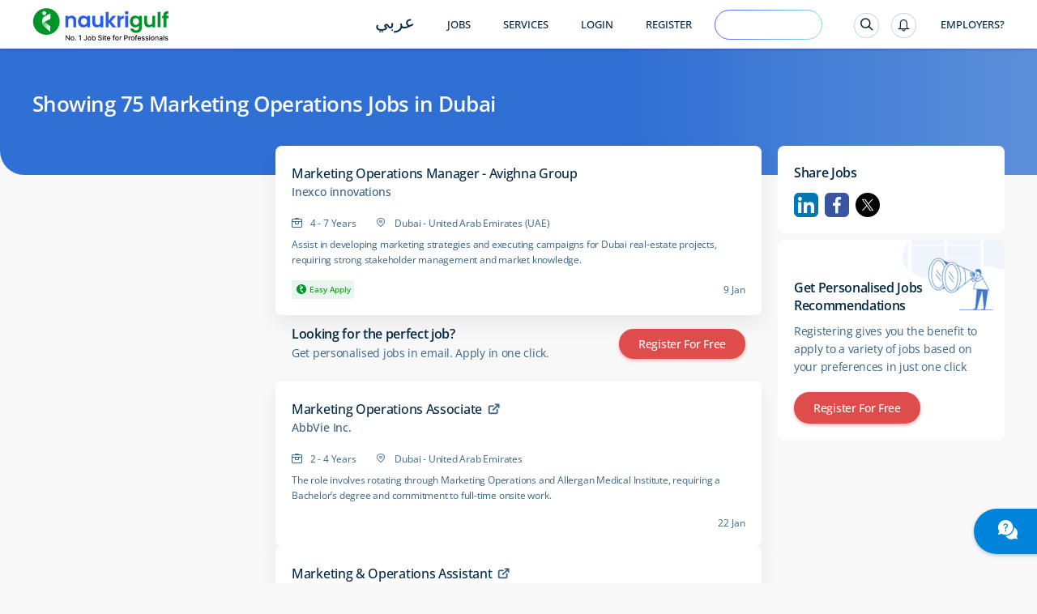

--- FILE ---
content_type: text/html; charset=utf-8
request_url: https://www.naukrigulf.com/marketing-operations-jobs-in-dubai
body_size: 13609
content:
<!DOCTYPE html><html lang="en"><head><meta http-equiv="Content-Type" content="text/html; charset=utf-8"><meta name="viewport" content="width=device-width, height=device-height, initial-scale=1.0, user-scalable=0, minimum-scale=1.0, maximum-scale=1.0"><meta name="apple-mobile-web-app-capable" content="yes"><meta name="Content-Language" content="en"><title>Marketing Operations Jobs in Dubai - 75 Vacancies Feb 2026</title><meta name="Description" content="Marketing Operations Jobs in Dubai - Explore Marketing Operations Vacancies in Dubai in top companies in UAE, Qatar, Oman &amp; Bahrain."><link rel="canonical" href="https://www.naukrigulf.com/marketing-operations-jobs-in-dubai"><link rel="alternate" href="https://arabic.naukrigulf.com/marketing-operations-jobs-in-dubai" hreflang="ar"><link rel="alternate" href="https://www.naukrigulf.com/marketing-operations-jobs-in-dubai" hreflang="en"><link rel="alternate" href="android-app://com.naukrigulf.app/https/www.naukrigulf.com/marketing-operations-jobs-in-dubai"><meta name="robots" content="ALL"><meta name="resource-type" content="document"><meta name="distribution" content="GLOBAL"><meta name="rating" content="general"><meta name="pragma" content="no-cache"><meta property="og:image" content="https://static.naukimg.com/s/2/200/i/favicon/v1/favicon.ico"><meta property="og:site_name" content="naukrigulf.com"><meta name="author" content="www.Naukrigulf.com"><meta name="copyright" content="2021 Naukrigulf.com"><meta property="revisit-after" content="1 day"><meta property="og:title" content="Marketing Operations Jobs in Dubai - 75 Vacancies Feb 2026"><meta property="og:description" content="Marketing Operations Jobs in Dubai - Explore Marketing Operations Vacancies in Dubai in top companies in UAE, Qatar, Oman &amp; Bahrain."><meta property="og:url" content="https://www.naukrigulf.com/marketing-operations-jobs-in-dubai"><meta name="noFollowPageNumber" content="2"><meta name="classification" content="Middle East Job and Career: Search Jobs in Gulf, Search Resumes, Resume Development"><style type="text/css">.styles_overlay__CLSq- {
  background: rgba(0, 0, 0, 0.75);
  display: flex;
  align-items: flex-start;
  position: fixed;
  top: 0;
  left: 0;
  right: 0;
  bottom: 0;
  overflow-y: auto;
  overflow-x: hidden;
  z-index: 1000;
  padding: 1.2rem;
}
.styles_modal__gNwvD {
  max-width: 800px;
  position: relative;
  padding: 1.2rem;
  background: #ffffff;
  background-clip: padding-box;
  box-shadow: 0 12px 15px 0 rgba(0, 0, 0, 0.25);
  margin: 0 auto;
}
.styles_modalCenter__L9F2w {
  margin: auto;
}
.styles_closeButton__20ID4 {
  position: absolute;
  top: 14px;
  right: 14px;
  border: none;
  padding: 0;
  background-color: transparent;
  display: flex;
}
.styles_closeIcon__1QwbI {
}
.styles_transitionEnter__3j_-a {
  opacity: 0.01;
}
.styles_transitionEnterActive___eQs7 {
  opacity: 1;
  transition: opacity 500ms cubic-bezier(0.23, 1, 0.32, 1);
}
.styles_transitionExit__1KmEf {
  opacity: 1;
}
.styles_transitionExitActive__1nQXw {
  opacity: 0.01;
  transition: opacity 500ms cubic-bezier(0.23, 1, 0.32, 1);
}
</style>

    

    

    

    

    

    <link rel="preconnect" href="https://logs.naukrigulf.com">
    <link rel="preconnect" href="https://fonts.gstatic.com">
    <link rel="shortcut icon" href="//static.naukimg.com/s/2/200/i/favicon/v1/favicon.ico">


    <style>
    a,address,article,aside,b,body,dd,div,dl,dt,em,footer,form,h1,h2,h3,h4,h5,h6,header,hgroup,html,i,iframe,img,label,li,mark,nav,ol,p,section,small,span,strong,sub,sup,table,tbody,td,tfoot,th,thead,time,tr,ul{border:0;font-size:100%;margin:0;outline:0;padding:0;vertical-align:baseline;box-sizing:border-box;-webkit-tap-highlight-color:rgba(0,0,0,0);-webkit-text-size-adjust:none}a img,img{-ms-interpolation-mode:bicubic;border:0;vertical-align:middle}table{border-collapse:collapse;border-spacing:0}caption,td,th{text-align:left;vertical-align:top}li,ol,ul{list-style:none}sub,sup{font-size:75%;line-height:1;position:relative}sup{top:-.5em;vertical-align:text-top}sub{bottom:-.25em;vertical-align:text-bottom}small{font-size:81%}button,input,select,textarea{box-sizing:border-box;font-family:inherit;font-size:100%;line-height:normal;margin:0;vertical-align:baseline}textarea{overflow:auto;resize:none;vertical-align:top}button,input[type=button],input[type=reset],input[type=submit]{-webkit-appearance:button;cursor:pointer;overflow:visible}button[disabled],input[disabled]{cursor:default}input[type=checkbox],input[type=radio]{padding:0}input[type=search]{-webkit-appearance:textfield}input[type=search]::-webkit-search-cancel-button,input[type=search]::-webkit-search-decoration{-webkit-appearance:none}button::-moz-focus-inner,input::-moz-focus-inner{border:0;padding:0}input[type=checkbox],input[type=radio]{vertical-align:top}article,aside,details,footer,header,hgroup,nav,section{display:block}@font-face{font-family:"Open Sans";font-style:normal;font-weight:300;font-stretch:100%;font-display:swap;src:url(https://fonts.gstatic.com/s/opensans/v36/memvYaGs126MiZpBA-UvWbX2vVnXBbObj2OVTSKmu1aB.woff2) format("woff2");unicode-range:U+0460-052f,U+1c80-1c88,U+20b4,U+2de0-2dff,U+a640-a69f,U+fe2e-fe2f}@font-face{font-family:"Open Sans";font-style:normal;font-weight:300;font-stretch:100%;font-display:swap;src:url(https://fonts.gstatic.com/s/opensans/v36/memvYaGs126MiZpBA-UvWbX2vVnXBbObj2OVTSumu1aB.woff2) format("woff2");unicode-range:U+0301,U+0400-045f,U+0490-0491,U+04b0-04b1,U+2116}@font-face{font-family:"Open Sans";font-style:normal;font-weight:300;font-stretch:100%;font-display:swap;src:url(https://fonts.gstatic.com/s/opensans/v36/memvYaGs126MiZpBA-UvWbX2vVnXBbObj2OVTSOmu1aB.woff2) format("woff2");unicode-range:U+1f??}@font-face{font-family:"Open Sans";font-style:normal;font-weight:300;font-stretch:100%;font-display:swap;src:url(https://fonts.gstatic.com/s/opensans/v36/memvYaGs126MiZpBA-UvWbX2vVnXBbObj2OVTSymu1aB.woff2) format("woff2");unicode-range:U+0370-03ff}@font-face{font-family:"Open Sans";font-style:normal;font-weight:300;font-stretch:100%;font-display:swap;src:url(https://fonts.gstatic.com/s/opensans/v36/memvYaGs126MiZpBA-UvWbX2vVnXBbObj2OVTS2mu1aB.woff2) format("woff2");unicode-range:U+0590-05ff,U+200c-2010,U+20aa,U+25cc,U+fb1d-fb4f}@font-face{font-family:"Open Sans";font-style:normal;font-weight:300;font-stretch:100%;font-display:swap;src:url(https://fonts.gstatic.com/s/opensans/v36/memvYaGs126MiZpBA-UvWbX2vVnXBbObj2OVTSCmu1aB.woff2) format("woff2");unicode-range:U+0102-0103,U+0110-0111,U+0128-0129,U+0168-0169,U+01a0-01a1,U+01af-01b0,U+0300-0301,U+0303-0304,U+0308-0309,U+0323,U+0329,U+1ea0-1ef9,U+20ab}@font-face{font-family:"Open Sans";font-style:normal;font-weight:300;font-stretch:100%;font-display:swap;src:url(https://fonts.gstatic.com/s/opensans/v36/memvYaGs126MiZpBA-UvWbX2vVnXBbObj2OVTSGmu1aB.woff2) format("woff2");unicode-range:U+0100-02af,U+0304,U+0308,U+0329,U+1e00-1e9f,U+1ef2-1eff,U+2020,U+20a0-20ab,U+20ad-20cf,U+2113,U+2c60-2c7f,U+a720-a7ff}@font-face{font-family:"Open Sans";font-style:normal;font-weight:300;font-stretch:100%;font-display:swap;src:url(https://fonts.gstatic.com/s/opensans/v36/memvYaGs126MiZpBA-UvWbX2vVnXBbObj2OVTS-muw.woff2) format("woff2");unicode-range:U+00??,U+0131,U+0152-0153,U+02bb-02bc,U+02c6,U+02da,U+02dc,U+0304,U+0308,U+0329,U+2000-206f,U+2074,U+20ac,U+2122,U+2191,U+2193,U+2212,U+2215,U+feff,U+fffd}@font-face{font-family:"Open Sans";font-style:normal;font-weight:400;font-stretch:100%;font-display:swap;src:url(https://fonts.gstatic.com/s/opensans/v36/memvYaGs126MiZpBA-UvWbX2vVnXBbObj2OVTSKmu1aB.woff2) format("woff2");unicode-range:U+0460-052f,U+1c80-1c88,U+20b4,U+2de0-2dff,U+a640-a69f,U+fe2e-fe2f}@font-face{font-family:"Open Sans";font-style:normal;font-weight:400;font-stretch:100%;font-display:swap;src:url(https://fonts.gstatic.com/s/opensans/v36/memvYaGs126MiZpBA-UvWbX2vVnXBbObj2OVTSumu1aB.woff2) format("woff2");unicode-range:U+0301,U+0400-045f,U+0490-0491,U+04b0-04b1,U+2116}@font-face{font-family:"Open Sans";font-style:normal;font-weight:400;font-stretch:100%;font-display:swap;src:url(https://fonts.gstatic.com/s/opensans/v36/memvYaGs126MiZpBA-UvWbX2vVnXBbObj2OVTSOmu1aB.woff2) format("woff2");unicode-range:U+1f??}@font-face{font-family:"Open Sans";font-style:normal;font-weight:400;font-stretch:100%;font-display:swap;src:url(https://fonts.gstatic.com/s/opensans/v36/memvYaGs126MiZpBA-UvWbX2vVnXBbObj2OVTSymu1aB.woff2) format("woff2");unicode-range:U+0370-03ff}@font-face{font-family:"Open Sans";font-style:normal;font-weight:400;font-stretch:100%;font-display:swap;src:url(https://fonts.gstatic.com/s/opensans/v36/memvYaGs126MiZpBA-UvWbX2vVnXBbObj2OVTS2mu1aB.woff2) format("woff2");unicode-range:U+0590-05ff,U+200c-2010,U+20aa,U+25cc,U+fb1d-fb4f}@font-face{font-family:"Open Sans";font-style:normal;font-weight:400;font-stretch:100%;font-display:swap;src:url(https://fonts.gstatic.com/s/opensans/v36/memvYaGs126MiZpBA-UvWbX2vVnXBbObj2OVTSCmu1aB.woff2) format("woff2");unicode-range:U+0102-0103,U+0110-0111,U+0128-0129,U+0168-0169,U+01a0-01a1,U+01af-01b0,U+0300-0301,U+0303-0304,U+0308-0309,U+0323,U+0329,U+1ea0-1ef9,U+20ab}@font-face{font-family:"Open Sans";font-style:normal;font-weight:400;font-stretch:100%;font-display:swap;src:url(https://fonts.gstatic.com/s/opensans/v36/memvYaGs126MiZpBA-UvWbX2vVnXBbObj2OVTSGmu1aB.woff2) format("woff2");unicode-range:U+0100-02af,U+0304,U+0308,U+0329,U+1e00-1e9f,U+1ef2-1eff,U+2020,U+20a0-20ab,U+20ad-20cf,U+2113,U+2c60-2c7f,U+a720-a7ff}@font-face{font-family:"Open Sans";font-style:normal;font-weight:400;font-stretch:100%;font-display:swap;src:url(https://fonts.gstatic.com/s/opensans/v36/memvYaGs126MiZpBA-UvWbX2vVnXBbObj2OVTS-muw.woff2) format("woff2");unicode-range:U+00??,U+0131,U+0152-0153,U+02bb-02bc,U+02c6,U+02da,U+02dc,U+0304,U+0308,U+0329,U+2000-206f,U+2074,U+20ac,U+2122,U+2191,U+2193,U+2212,U+2215,U+feff,U+fffd}@font-face{font-family:"Open Sans";font-style:normal;font-weight:500;font-stretch:100%;font-display:swap;src:url(https://fonts.gstatic.com/s/opensans/v36/memvYaGs126MiZpBA-UvWbX2vVnXBbObj2OVTSKmu1aB.woff2) format("woff2");unicode-range:U+0460-052f,U+1c80-1c88,U+20b4,U+2de0-2dff,U+a640-a69f,U+fe2e-fe2f}@font-face{font-family:"Open Sans";font-style:normal;font-weight:500;font-stretch:100%;font-display:swap;src:url(https://fonts.gstatic.com/s/opensans/v36/memvYaGs126MiZpBA-UvWbX2vVnXBbObj2OVTSumu1aB.woff2) format("woff2");unicode-range:U+0301,U+0400-045f,U+0490-0491,U+04b0-04b1,U+2116}@font-face{font-family:"Open Sans";font-style:normal;font-weight:500;font-stretch:100%;font-display:swap;src:url(https://fonts.gstatic.com/s/opensans/v36/memvYaGs126MiZpBA-UvWbX2vVnXBbObj2OVTSOmu1aB.woff2) format("woff2");unicode-range:U+1f??}@font-face{font-family:"Open Sans";font-style:normal;font-weight:500;font-stretch:100%;font-display:swap;src:url(https://fonts.gstatic.com/s/opensans/v36/memvYaGs126MiZpBA-UvWbX2vVnXBbObj2OVTSymu1aB.woff2) format("woff2");unicode-range:U+0370-03ff}@font-face{font-family:"Open Sans";font-style:normal;font-weight:500;font-stretch:100%;font-display:swap;src:url(https://fonts.gstatic.com/s/opensans/v36/memvYaGs126MiZpBA-UvWbX2vVnXBbObj2OVTS2mu1aB.woff2) format("woff2");unicode-range:U+0590-05ff,U+200c-2010,U+20aa,U+25cc,U+fb1d-fb4f}@font-face{font-family:"Open Sans";font-style:normal;font-weight:500;font-stretch:100%;font-display:swap;src:url(https://fonts.gstatic.com/s/opensans/v36/memvYaGs126MiZpBA-UvWbX2vVnXBbObj2OVTSCmu1aB.woff2) format("woff2");unicode-range:U+0102-0103,U+0110-0111,U+0128-0129,U+0168-0169,U+01a0-01a1,U+01af-01b0,U+0300-0301,U+0303-0304,U+0308-0309,U+0323,U+0329,U+1ea0-1ef9,U+20ab}@font-face{font-family:"Open Sans";font-style:normal;font-weight:500;font-stretch:100%;font-display:swap;src:url(https://fonts.gstatic.com/s/opensans/v36/memvYaGs126MiZpBA-UvWbX2vVnXBbObj2OVTSGmu1aB.woff2) format("woff2");unicode-range:U+0100-02af,U+0304,U+0308,U+0329,U+1e00-1e9f,U+1ef2-1eff,U+2020,U+20a0-20ab,U+20ad-20cf,U+2113,U+2c60-2c7f,U+a720-a7ff}@font-face{font-family:"Open Sans";font-style:normal;font-weight:500;font-stretch:100%;font-display:swap;src:url(https://fonts.gstatic.com/s/opensans/v36/memvYaGs126MiZpBA-UvWbX2vVnXBbObj2OVTS-muw.woff2) format("woff2");unicode-range:U+00??,U+0131,U+0152-0153,U+02bb-02bc,U+02c6,U+02da,U+02dc,U+0304,U+0308,U+0329,U+2000-206f,U+2074,U+20ac,U+2122,U+2191,U+2193,U+2212,U+2215,U+feff,U+fffd}@font-face{font-family:"Open Sans";font-style:normal;font-weight:600;font-stretch:100%;font-display:swap;src:url(https://fonts.gstatic.com/s/opensans/v36/memvYaGs126MiZpBA-UvWbX2vVnXBbObj2OVTSKmu1aB.woff2) format("woff2");unicode-range:U+0460-052f,U+1c80-1c88,U+20b4,U+2de0-2dff,U+a640-a69f,U+fe2e-fe2f}@font-face{font-family:"Open Sans";font-style:normal;font-weight:600;font-stretch:100%;font-display:swap;src:url(https://fonts.gstatic.com/s/opensans/v36/memvYaGs126MiZpBA-UvWbX2vVnXBbObj2OVTSumu1aB.woff2) format("woff2");unicode-range:U+0301,U+0400-045f,U+0490-0491,U+04b0-04b1,U+2116}@font-face{font-family:"Open Sans";font-style:normal;font-weight:600;font-stretch:100%;font-display:swap;src:url(https://fonts.gstatic.com/s/opensans/v36/memvYaGs126MiZpBA-UvWbX2vVnXBbObj2OVTSOmu1aB.woff2) format("woff2");unicode-range:U+1f??}@font-face{font-family:"Open Sans";font-style:normal;font-weight:600;font-stretch:100%;font-display:swap;src:url(https://fonts.gstatic.com/s/opensans/v36/memvYaGs126MiZpBA-UvWbX2vVnXBbObj2OVTSymu1aB.woff2) format("woff2");unicode-range:U+0370-03ff}@font-face{font-family:"Open Sans";font-style:normal;font-weight:600;font-stretch:100%;font-display:swap;src:url(https://fonts.gstatic.com/s/opensans/v36/memvYaGs126MiZpBA-UvWbX2vVnXBbObj2OVTS2mu1aB.woff2) format("woff2");unicode-range:U+0590-05ff,U+200c-2010,U+20aa,U+25cc,U+fb1d-fb4f}@font-face{font-family:"Open Sans";font-style:normal;font-weight:600;font-stretch:100%;font-display:swap;src:url(https://fonts.gstatic.com/s/opensans/v36/memvYaGs126MiZpBA-UvWbX2vVnXBbObj2OVTSCmu1aB.woff2) format("woff2");unicode-range:U+0102-0103,U+0110-0111,U+0128-0129,U+0168-0169,U+01a0-01a1,U+01af-01b0,U+0300-0301,U+0303-0304,U+0308-0309,U+0323,U+0329,U+1ea0-1ef9,U+20ab}@font-face{font-family:"Open Sans";font-style:normal;font-weight:600;font-stretch:100%;font-display:swap;src:url(https://fonts.gstatic.com/s/opensans/v36/memvYaGs126MiZpBA-UvWbX2vVnXBbObj2OVTSGmu1aB.woff2) format("woff2");unicode-range:U+0100-02af,U+0304,U+0308,U+0329,U+1e00-1e9f,U+1ef2-1eff,U+2020,U+20a0-20ab,U+20ad-20cf,U+2113,U+2c60-2c7f,U+a720-a7ff}@font-face{font-family:"Open Sans";font-style:normal;font-weight:600;font-stretch:100%;font-display:swap;src:url(https://fonts.gstatic.com/s/opensans/v36/memvYaGs126MiZpBA-UvWbX2vVnXBbObj2OVTS-muw.woff2) format("woff2");unicode-range:U+00??,U+0131,U+0152-0153,U+02bb-02bc,U+02c6,U+02da,U+02dc,U+0304,U+0308,U+0329,U+2000-206f,U+2074,U+20ac,U+2122,U+2191,U+2193,U+2212,U+2215,U+feff,U+fffd}@font-face{font-family:"Open Sans";font-style:normal;font-weight:700;font-stretch:100%;font-display:swap;src:url(https://fonts.gstatic.com/s/opensans/v36/memvYaGs126MiZpBA-UvWbX2vVnXBbObj2OVTSKmu1aB.woff2) format("woff2");unicode-range:U+0460-052f,U+1c80-1c88,U+20b4,U+2de0-2dff,U+a640-a69f,U+fe2e-fe2f}@font-face{font-family:"Open Sans";font-style:normal;font-weight:700;font-stretch:100%;font-display:swap;src:url(https://fonts.gstatic.com/s/opensans/v36/memvYaGs126MiZpBA-UvWbX2vVnXBbObj2OVTSumu1aB.woff2) format("woff2");unicode-range:U+0301,U+0400-045f,U+0490-0491,U+04b0-04b1,U+2116}@font-face{font-family:"Open Sans";font-style:normal;font-weight:700;font-stretch:100%;font-display:swap;src:url(https://fonts.gstatic.com/s/opensans/v36/memvYaGs126MiZpBA-UvWbX2vVnXBbObj2OVTSOmu1aB.woff2) format("woff2");unicode-range:U+1f??}@font-face{font-family:"Open Sans";font-style:normal;font-weight:700;font-stretch:100%;font-display:swap;src:url(https://fonts.gstatic.com/s/opensans/v36/memvYaGs126MiZpBA-UvWbX2vVnXBbObj2OVTSymu1aB.woff2) format("woff2");unicode-range:U+0370-03ff}@font-face{font-family:"Open Sans";font-style:normal;font-weight:700;font-stretch:100%;font-display:swap;src:url(https://fonts.gstatic.com/s/opensans/v36/memvYaGs126MiZpBA-UvWbX2vVnXBbObj2OVTS2mu1aB.woff2) format("woff2");unicode-range:U+0590-05ff,U+200c-2010,U+20aa,U+25cc,U+fb1d-fb4f}@font-face{font-family:"Open Sans";font-style:normal;font-weight:700;font-stretch:100%;font-display:swap;src:url(https://fonts.gstatic.com/s/opensans/v36/memvYaGs126MiZpBA-UvWbX2vVnXBbObj2OVTSCmu1aB.woff2) format("woff2");unicode-range:U+0102-0103,U+0110-0111,U+0128-0129,U+0168-0169,U+01a0-01a1,U+01af-01b0,U+0300-0301,U+0303-0304,U+0308-0309,U+0323,U+0329,U+1ea0-1ef9,U+20ab}@font-face{font-family:"Open Sans";font-style:normal;font-weight:700;font-stretch:100%;font-display:swap;src:url(https://fonts.gstatic.com/s/opensans/v36/memvYaGs126MiZpBA-UvWbX2vVnXBbObj2OVTSGmu1aB.woff2) format("woff2");unicode-range:U+0100-02af,U+0304,U+0308,U+0329,U+1e00-1e9f,U+1ef2-1eff,U+2020,U+20a0-20ab,U+20ad-20cf,U+2113,U+2c60-2c7f,U+a720-a7ff}@font-face{font-family:"Open Sans";font-style:normal;font-weight:700;font-stretch:100%;font-display:swap;src:url(https://fonts.gstatic.com/s/opensans/v36/memvYaGs126MiZpBA-UvWbX2vVnXBbObj2OVTS-muw.woff2) format("woff2");unicode-range:U+00??,U+0131,U+0152-0153,U+02bb-02bc,U+02c6,U+02da,U+02dc,U+0304,U+0308,U+0329,U+2000-206f,U+2074,U+20ac,U+2122,U+2191,U+2193,U+2212,U+2215,U+feff,U+fffd}@font-face{font-family:Montserrat;font-style:italic;font-weight:100 900;font-display:swap;src:url(https://fonts.gstatic.com/s/montserrat/v30/JTUQjIg1_i6t8kCHKm459WxRxC7mw9c.woff2) format('woff2');unicode-range:U+0460-052F,U+1C80-1C8A,U+20B4,U+2DE0-2DFF,U+A640-A69F,U+FE2E-FE2F}@font-face{font-family:Montserrat;font-style:italic;font-weight:100 900;font-display:swap;src:url(https://fonts.gstatic.com/s/montserrat/v30/JTUQjIg1_i6t8kCHKm459WxRzS7mw9c.woff2) format('woff2');unicode-range:U+0301,U+0400-045F,U+0490-0491,U+04B0-04B1,U+2116}@font-face{font-family:Montserrat;font-style:italic;font-weight:100 900;font-display:swap;src:url(https://fonts.gstatic.com/s/montserrat/v30/JTUQjIg1_i6t8kCHKm459WxRxi7mw9c.woff2) format('woff2');unicode-range:U+0102-0103,U+0110-0111,U+0128-0129,U+0168-0169,U+01A0-01A1,U+01AF-01B0,U+0300-0301,U+0303-0304,U+0308-0309,U+0323,U+0329,U+1EA0-1EF9,U+20AB}@font-face{font-family:Montserrat;font-style:italic;font-weight:100 900;font-display:swap;src:url(https://fonts.gstatic.com/s/montserrat/v30/JTUQjIg1_i6t8kCHKm459WxRxy7mw9c.woff2) format('woff2');unicode-range:U+0100-02BA,U+02BD-02C5,U+02C7-02CC,U+02CE-02D7,U+02DD-02FF,U+0304,U+0308,U+0329,U+1D00-1DBF,U+1E00-1E9F,U+1EF2-1EFF,U+2020,U+20A0-20AB,U+20AD-20C0,U+2113,U+2C60-2C7F,U+A720-A7FF}@font-face{font-family:Montserrat;font-style:italic;font-weight:100 900;font-display:swap;src:url(https://fonts.gstatic.com/s/montserrat/v30/JTUQjIg1_i6t8kCHKm459WxRyS7m.woff2) format('woff2');unicode-range:U+0000-00FF,U+0131,U+0152-0153,U+02BB-02BC,U+02C6,U+02DA,U+02DC,U+0304,U+0308,U+0329,U+2000-206F,U+20AC,U+2122,U+2191,U+2193,U+2212,U+2215,U+FEFF,U+FFFD}@font-face{font-family:Montserrat;font-style:normal;font-weight:100 900;font-display:swap;src:url(https://fonts.gstatic.com/s/montserrat/v30/JTUSjIg1_i6t8kCHKm459WRhyzbi.woff2) format('woff2');unicode-range:U+0460-052F,U+1C80-1C8A,U+20B4,U+2DE0-2DFF,U+A640-A69F,U+FE2E-FE2F}@font-face{font-family:Montserrat;font-style:normal;font-weight:100 900;font-display:swap;src:url(https://fonts.gstatic.com/s/montserrat/v30/JTUSjIg1_i6t8kCHKm459W1hyzbi.woff2) format('woff2');unicode-range:U+0301,U+0400-045F,U+0490-0491,U+04B0-04B1,U+2116}@font-face{font-family:Montserrat;font-style:normal;font-weight:100 900;font-display:swap;src:url(https://fonts.gstatic.com/s/montserrat/v30/JTUSjIg1_i6t8kCHKm459WZhyzbi.woff2) format('woff2');unicode-range:U+0102-0103,U+0110-0111,U+0128-0129,U+0168-0169,U+01A0-01A1,U+01AF-01B0,U+0300-0301,U+0303-0304,U+0308-0309,U+0323,U+0329,U+1EA0-1EF9,U+20AB}@font-face{font-family:Montserrat;font-style:normal;font-weight:100 900;font-display:swap;src:url(https://fonts.gstatic.com/s/montserrat/v30/JTUSjIg1_i6t8kCHKm459Wdhyzbi.woff2) format('woff2');unicode-range:U+0100-02BA,U+02BD-02C5,U+02C7-02CC,U+02CE-02D7,U+02DD-02FF,U+0304,U+0308,U+0329,U+1D00-1DBF,U+1E00-1E9F,U+1EF2-1EFF,U+2020,U+20A0-20AB,U+20AD-20C0,U+2113,U+2C60-2C7F,U+A720-A7FF}@font-face{font-family:Montserrat;font-style:normal;font-weight:100 900;font-display:swap;src:url(https://fonts.gstatic.com/s/montserrat/v30/JTUSjIg1_i6t8kCHKm459Wlhyw.woff2) format('woff2');unicode-range:U+0000-00FF,U+0131,U+0152-0153,U+02BB-02BC,U+02C6,U+02DA,U+02DC,U+0304,U+0308,U+0329,U+2000-206F,U+20AC,U+2122,U+2191,U+2193,U+2212,U+2215,U+FEFF,U+FFFD}.splScrn{display:block;padding-top:100px}#splScrn,.splScrn{width:99%;height:100%;background:#fff;position:absolute;top:0}#splScrn{display:inherit}.image{height:80%;margin:4% auto 0;max-height:600px;display:block;border-radius:0 0 0 30px;opacity:1}.ng-logo-text2{font-size:48px;width:100%;position:absolute;top:0;opacity:.001}.ng-logo-text,.ng-logo-text2{font-family:Arial,Helvetica,sans-serif;font-weight:800;letter-spacing:-2px;text-align:center}.ng-logo-text{font-size:3.2em;color:#008fce;padding-bottom:12px;padding-top:100px;margin:0}.ng-logo-gulf{color:#129512}.ng-logo-com{color:#0a6cb6}.ngSplashIcon:before{content:"";border-radius:50%;box-shadow:0 1px 4px rgba(0,106,194,.2);width:110px;height:110px;padding:16px;position:absolute;top:-30px;left:-30px}.ngSplashIcon{height:5rem;text-align:center;position:relative;width:5rem;margin:0 0 0 47%}.ng-logo-sub-text{color:#3b6585;font-family:Arial,Helvetica,sans-serif;font-weight:400;font-size:24px;line-height:24px;letter-spacing:-.2px;text-align:center;padding-top:6px;margin:0}.footer-text{margin-top:60px;text-align:center;position:relative;justify-content:center}.foot-txt-span{font-weight:400;font-family:Arial,Helvetica,sans-serif;font-size:20px;color:#3b6585;line-height:20px;letter-spacing:-.2px;padding-left:15px;padding-right:15px;display:inline-block;margin-bottom:12px;border-right:1px solid #d4dbe3}.last-span{border-right:unset}#circleG{text-align:center;overflow:hidden;padding-top:100px}.circleG{background-color:#129512;display:inline-block;height:12px;margin:4px;width:12px;border-radius:50%}
    /*# sourceMappingURL=sass-dummyInline-scss.css.css.map */
    </style>

<link rel="stylesheet" type="text/css" href="https://static.naukimg.com/s/6/205/c/routeConfig.c1b39fd9e.css" crossorigin="anonymous"><link rel="stylesheet" type="text/css" href="https://static.naukimg.com/s/6/205/c/default-searchResult.jobDescription.companyWithLocation.companyPage.companyPageV2.LocationSalary..efccbc792.css" crossorigin="anonymous"><link rel="stylesheet" type="text/css" href="https://static.naukimg.com/s/6/205/c/sass-routes-srp-styles-scss.css.c7437d778.css" crossorigin="anonymous"><link rel="stylesheet" type="text/css" href="https://static.naukimg.com/s/6/205/c/SrpAside.88e27721f.css" crossorigin="anonymous"><style>.naukri-wdgt-shimmer{height:100%;margin:15px 0px;width:100%}.naukri-wdgt-shimmer .header-shimmer{-webkit-box-sizing:border-box;box-sizing:border-box;border-radius:4px;background:white;padding:24px}.naukri-wdgt-shimmer .shimmer-cont{margin-top:30px}.naukri-wdgt-shimmer .animated-background{-webkit-animation-duration:1s;animation-duration:1s;-webkit-animation-fill-mode:forwards;animation-fill-mode:forwards;-webkit-animation-iteration-count:infinite;animation-iteration-count:infinite;-webkit-animation-name:placeHolderShimmer;animation-name:placeHolderShimmer;-webkit-animation-timing-function:linear;animation-timing-function:linear;background:#f6f7f8;background:-webkit-gradient(linear, left top, right top, color-stop(8%, #f4f5f7), color-stop(18%, #e5e5e5), color-stop(33%, #f4f5f7));background:linear-gradient(to right, #f4f5f7 8%, #e5e5e5 18%, #f4f5f7 33%);background-size:800px 104px;position:relative;height:14px;border-radius:7px}.naukri-wdgt-shimmer .animated-background:first-of-type{width:85%}.naukri-wdgt-shimmer .animated-background:nth-of-type(2n){width:70%;margin-top:10px}.naukri-wdgt-shimmer .animated-background:nth-of-type(3n){width:70%;margin-top:10px}@-webkit-keyframes placeHolderShimmer{0%{background-position:-200px 0}100%{background-position:468px 0}}@keyframes placeHolderShimmer{0%{background-position:-200px 0}100%{background-position:468px 0}}
</style><style>.naukri-wdgt{min-width:50px;min-height:50px;width:100%;overflow-x:auto;overflow-y:hidden}.naukri-wdgt .wdgt-track-view{line-height:1px;height:1px}.naukri-html-wdgt{overflow-x:auto;overflow-y:hidden;width:100%}.naukri-js-wdgt{background-color:#ffffff;border-radius:4px;-webkit-box-shadow:0 1px 4px 0 rgba(0,106,194,0.2);box-shadow:0 1px 4px 0 rgba(0,106,194,0.2);margin:0px 0px 10px 0px;padding:0px 24px;-webkit-box-sizing:border-box;box-sizing:border-box}.naukri-js-wdgt *{-webkit-box-sizing:border-box;box-sizing:border-box;padding:0px;margin:0px;word-break:break-word}.naukri-js-wdgt ul{list-style:none}.naukri-js-wdgt ul li{list-style-type:none}.naukri-js-wdgt a,.naukri-js-wdgt a:hover,.naukri-js-wdgt a:visited,.naukri-js-wdgt a:focus{text-decoration:none}#document-section-widgets .naukri-wdgt{min-width:auto !important;min-height:auto !important;width:0 !important;height:0 !important}.wdgt-overlay-container{position:fixed;z-index:999999}.wdgt-overlay-container.wdgt-overlay-top-left{top:100px;left:36px}.wdgt-overlay-container.wdgt-overlay-bottom-left{bottom:100px;left:36px}.wdgt-overlay-container.wdgt-overlay-bottom-right{bottom:100px;right:36px}.wdgt-overlay-container.wdgt-overlay-top-right{top:100px;right:36px}.wdgt-overlay-container .wdgt-overlay-inventory{margin-bottom:10px}.wdgt-overlay-container .wdgt-overlay-inventory:last-child{margin-bottom:0}@media only screen and (max-width: 668px){.wdgt-overlay-container.wdgt-overlay-bottom-left,.wdgt-overlay-container.wdgt-overlay-bottom-right{right:36px;bottom:100px;left:36px}.wdgt-overlay-container.wdgt-overlay-top-right,.wdgt-overlay-container.wdgt-overlay-top-left{left:36px;top:100px;right:36px}}
</style><style>.naukri-wdgt-shimmer{height:100%;margin:15px 0px;width:100%}.naukri-wdgt-shimmer .header-shimmer{-webkit-box-sizing:border-box;box-sizing:border-box;border-radius:4px;background:white;padding:24px}.naukri-wdgt-shimmer .shimmer-cont{margin-top:30px}.naukri-wdgt-shimmer .animated-background{-webkit-animation-duration:1s;animation-duration:1s;-webkit-animation-fill-mode:forwards;animation-fill-mode:forwards;-webkit-animation-iteration-count:infinite;animation-iteration-count:infinite;-webkit-animation-name:placeHolderShimmer;animation-name:placeHolderShimmer;-webkit-animation-timing-function:linear;animation-timing-function:linear;background:#f6f7f8;background:-webkit-gradient(linear, left top, right top, color-stop(8%, #f4f5f7), color-stop(18%, #e5e5e5), color-stop(33%, #f4f5f7));background:linear-gradient(to right, #f4f5f7 8%, #e5e5e5 18%, #f4f5f7 33%);background-size:800px 104px;position:relative;height:14px;border-radius:7px}.naukri-wdgt-shimmer .animated-background:first-of-type{width:85%}.naukri-wdgt-shimmer .animated-background:nth-of-type(2n){width:70%;margin-top:10px}.naukri-wdgt-shimmer .animated-background:nth-of-type(3n){width:70%;margin-top:10px}@-webkit-keyframes placeHolderShimmer{0%{background-position:-200px 0}100%{background-position:468px 0}}@keyframes placeHolderShimmer{0%{background-position:-200px 0}100%{background-position:468px 0}}
</style><style>.naukri-wdgt{min-width:50px;min-height:50px;width:100%;overflow-x:auto;overflow-y:hidden}.naukri-wdgt .wdgt-track-view{line-height:1px;height:1px}.naukri-html-wdgt{overflow-x:auto;overflow-y:hidden;width:100%}.naukri-js-wdgt{background-color:#ffffff;border-radius:4px;-webkit-box-shadow:0 1px 4px 0 rgba(0,106,194,0.2);box-shadow:0 1px 4px 0 rgba(0,106,194,0.2);margin:0px 0px 10px 0px;padding:0px 24px;-webkit-box-sizing:border-box;box-sizing:border-box}.naukri-js-wdgt *{-webkit-box-sizing:border-box;box-sizing:border-box;padding:0px;margin:0px;word-break:break-word}.naukri-js-wdgt ul{list-style:none}.naukri-js-wdgt ul li{list-style-type:none}.naukri-js-wdgt a,.naukri-js-wdgt a:hover,.naukri-js-wdgt a:visited,.naukri-js-wdgt a:focus{text-decoration:none}#document-section-widgets .naukri-wdgt{min-width:auto !important;min-height:auto !important;width:0 !important;height:0 !important}.wdgt-overlay-container{position:fixed;z-index:999999}.wdgt-overlay-container.wdgt-overlay-top-left{top:100px;left:36px}.wdgt-overlay-container.wdgt-overlay-bottom-left{bottom:100px;left:36px}.wdgt-overlay-container.wdgt-overlay-bottom-right{bottom:100px;right:36px}.wdgt-overlay-container.wdgt-overlay-top-right{top:100px;right:36px}.wdgt-overlay-container .wdgt-overlay-inventory{margin-bottom:10px}.wdgt-overlay-container .wdgt-overlay-inventory:last-child{margin-bottom:0}@media only screen and (max-width: 668px){.wdgt-overlay-container.wdgt-overlay-bottom-left,.wdgt-overlay-container.wdgt-overlay-bottom-right{right:36px;bottom:100px;left:36px}.wdgt-overlay-container.wdgt-overlay-top-right,.wdgt-overlay-container.wdgt-overlay-top-left{left:36px;top:100px;right:36px}}
</style><script type="application/ld+json">{"@context":"https://schema.org","@type":"BreadcrumbList","itemListElement":[{"@type":"ListItem","position":1,"item":{"@id":"https://www.naukrigulf.com/","name":"Home"}},{"@type":"ListItem","position":2,"item":{"@id":"https://www.naukrigulf.com/jobs-in-uae","name":"Jobs in UAE"}},{"@type":"ListItem","position":3,"item":{"@id":"https://www.naukrigulf.com/jobs-in-dubai","name":"Jobs in Dubai"}},{"@type":"ListItem","position":4,"item":{"@id":"https://www.naukrigulf.com/marketing-operations-jobs","name":"Marketing Operations Jobs"}},{"@type":"ListItem","position":5,"name":"Marketing Operations Jobs in Dubai"}]}</script><script type="application/ld+json">{"@context":"https://schema.org","@type":"ItemList","numberOfItems":30,"url":"https://www.naukrigulf.com/marketing-operations-jobs-in-dubai","name":"Marketing Operations Jobs in Dubai","itemListElement":[{"@type":"ListItem","position":1,"url":"https://www.naukrigulf.com/marketing-operations-manager-avighna-group-jobs-in-dubai-uae-in-inexco-innovations-4-to-7-years-n-cd-17820-jid-090126000313","name":"Marketing Operations Manager - Avighna Group"},{"@type":"ListItem","position":2,"url":"https://www.naukrigulf.com/marketing-operations-associate-jobs-in-dubai-uae-in-abbvie-inc-2-to-4-years-n-cd-10002915-jid-220126500437","name":"Marketing Operations Associate","image":"https://static.naukimg.com/ni/nipjp/10002915/10002915_srp.gif"},{"@type":"ListItem","position":3,"url":"https://www.naukrigulf.com/marketing-operations-assistant-jobs-in-dubai-uae-in-puranova-properties-1-to-3-years-n-cd-40004035-jid-191225500833","name":"Marketing   Operations Assistant","image":"https://static.naukimg.com/ni/nipjp/40004035/40004035_srp.gif"},{"@type":"ListItem","position":4,"url":"https://www.naukrigulf.com/project-manager-marketing-operations-it-jobs-in-dubai-uae-in-client-of-alert-hr-solutions-5-to-7-years-n-cd-10050737-jid-130126501152","name":"Project Manager Marketing  Operations   IT"},{"@type":"ListItem","position":5,"url":"https://www.naukrigulf.com/e-commerce-project-manager-jobs-in-dubai-uae-in-confidential-5-to-10-years-n-jid-300126000004","name":"E-commerce Project Manager "},{"@type":"ListItem","position":6,"url":"https://www.naukrigulf.com/digital-marketing-specialist-jobs-in-dubai-uae-in-super-grass-general-trading-llc-2-to-5-years-n-cd-329389-jid-310126000443","name":"Digital Marketing Specialist"},{"@type":"ListItem","position":7,"url":"https://www.naukrigulf.com/marketing-executive-jobs-in-dubai-uae-in-confidential-5-to-10-years-n-jid-300126000161","name":"Marketing Executive  preferably EU origin "},{"@type":"ListItem","position":8,"url":"https://www.naukrigulf.com/pro-service-executive-jobs-in-dubai-uae-in-ikra-global-connect-llc-1-to-5-years-n-cd-328903-jid-280126000944","name":"PRO Service Executive  Digital Media Marketing "},{"@type":"ListItem","position":9,"url":"https://www.naukrigulf.com/marketing-manager-jobs-in-dubai-uae-in-mieyar-for-real-estate-buying-and-selling-brokerag-e-l-l-c-3-to-5-years-n-cd-318841-jid-090126000468","name":"Marketing Manager"},{"@type":"ListItem","position":10,"url":"https://www.naukrigulf.com/business-development-operations-manager-jobs-in-dubai-uae-in-woxier-technologies-co-l-l-c-5-to-10-years-n-cd-324343-jid-130126000544","name":"Business Development   Operations Manager  Digital Marketing "},{"@type":"ListItem","position":11,"url":"https://www.naukrigulf.com/assistant-manager-commercial-finance-jobs-in-dubai-uae-in-dubai-properties-group-llc-4-to-6-years-n-cd-207821-jid-220126000592","name":"Assistant Manager - Commercial Finance","image":"https://static.naukimg.com/ni/nipjp/207821/207821_srp.gif"},{"@type":"ListItem","position":12,"url":"https://www.naukrigulf.com/channel-sales-manager-jobs-in-dubai-uae-in-gerab-national-enterprises-llc-8-to-15-years-n-cd-51873-jid-190126000744","name":"Channel Sales Manager","image":"https://static.naukimg.com/ni/nipjp/51873/51873_srp.gif"},{"@type":"ListItem","position":13,"url":"https://www.naukrigulf.com/sales-operations-planning-manager-jobs-in-dubai-uae-in-mai-dubai-llc-8-to-12-years-n-cd-90437-jid-190126000618","name":"Sales   Operations Planning  S OP  Manager","image":"https://static.naukimg.com/ni/nipjp/90437/90437_srp.gif"},{"@type":"ListItem","position":14,"url":"https://www.naukrigulf.com/marketing-executive-jobs-in-dubai-uae-in-malaak-mama-and-baby-care-0-to-6-years-n-cd-317601-jid-210126000527","name":"Marketing Executive  UAE National "},{"@type":"ListItem","position":15,"url":"https://www.naukrigulf.com/digital-marketing-jobs-in-dubai-uae-in-affolux-technical-services-llc-0-years-n-cd-327103-jid-210126000620","name":"Digital Marketing"},{"@type":"ListItem","position":16,"url":"https://www.naukrigulf.com/marketing-manager-jobs-in-dubai-uae-in-aplus-8-to-14-years-n-cd-321129-jid-251225000436","name":"Marketing Manager"},{"@type":"ListItem","position":17,"url":"https://www.naukrigulf.com/in-store-marketing-executive-graphic-designer-jobs-in-dubai-uae-in-al-sayer-retail-co-llc-1-to-5-years-n-cd-263496-jid-160126000390","name":"In-Store Marketing Executive   Graphic Designer","image":"https://static.naukimg.com/ni/nipjp/263496/263496_srp.gif"},{"@type":"ListItem","position":18,"url":"https://www.naukrigulf.com/head-of-marketing-jobs-in-dubai-uae-in-myshops-global-5-to-10-years-n-cd-324537-jid-130126000420","name":"Head Of Marketing"},{"@type":"ListItem","position":19,"url":"https://www.naukrigulf.com/marketing-manager-jobs-in-dubai-uae-in-wafra-capital-2-to-5-years-n-cd-324463-jid-130126000056","name":"Marketing Manager"},{"@type":"ListItem","position":20,"url":"https://www.naukrigulf.com/business-development-officer-jobs-in-dubai-uae-in-quantum-numerics-global-general-trading-llc-2-to-3-years-n-cd-269526-jid-060126000352","name":"Business Development Officer"},{"@type":"ListItem","position":21,"url":"https://www.naukrigulf.com/marketing-executives-fmcg-jobs-in-dubai-uae-in-finomics-management-consultants-fze-2-to-6-years-n-cd-322233-jid-100126000101","name":"Marketing Executives   FMCG"},{"@type":"ListItem","position":22,"url":"https://www.naukrigulf.com/assistant-brand-manager-jobs-in-dubai-uae-in-chinese-palace-restaurant-5-to-8-years-n-cd-323293-jid-070126000408","name":"Assistant Brand Manager"},{"@type":"ListItem","position":23,"url":"https://www.naukrigulf.com/sales-and-marketing-executive-jobs-in-dubai-uae-in-marriott-1-to-3-years-n-cd-20010198-jid-020226501832","name":"Sales and Marketing Executive"},{"@type":"ListItem","position":24,"url":"https://www.naukrigulf.com/reservations-and-sales-executive-jobs-in-dubai-uae-in-marriott-2-to-7-years-n-cd-20010198-jid-020226500876","name":"Reservations and Sales Executive"},{"@type":"ListItem","position":25,"url":"https://www.naukrigulf.com/seo-ppc-specialist-senior-role-jobs-in-dubai-uae-in-ags-management-5-to-7-years-n-cd-20010005-jid-020226500181","name":"SEO   PPC Specialist - Senior Role"},{"@type":"ListItem","position":26,"url":"https://www.naukrigulf.com/sr-specialist-fraud-jobs-in-dubai-uae-in-talabat-4-to-9-years-n-cd-10005727-jid-300126501616","name":"Sr  Specialist Fraud"},{"@type":"ListItem","position":27,"url":"https://www.naukrigulf.com/marketing-executive-jobs-in-dubai-uae-in-grit-hub-dmcc-3-to-5-years-n-cd-40004366-jid-280126500020","name":"Marketing Executive"},{"@type":"ListItem","position":28,"url":"https://www.naukrigulf.com/key-partner-account-manager-jobs-in-dubai-uae-in-belden-inc-3-to-10-years-n-cd-40003478-jid-270126501325","name":"KEY PARTNER ACCOUNT MANAGER","image":"https://static.naukimg.com/ni/nipjp/40003478/40003478_srp.gif"},{"@type":"ListItem","position":29,"url":"https://www.naukrigulf.com/senior-brand-specialist-avs-apple-jobs-in-dubai-uae-in-amazon-middle-east-and-north-africa-fz-llc-2-to-6-years-n-cd-10002542-jid-270126501249","name":"Senior Brand Specialist  AVS- Apple","image":"https://static.naukimg.com/ni/nipjp/10002542/10002542_srp.gif"},{"@type":"ListItem","position":30,"url":"https://www.naukrigulf.com/strategic-account-manager-jobs-in-dubai-uae-in-keeta-3-to-7-years-n-cd-40003217-jid-270126501010","name":"Strategic Account Manager","image":"https://static.naukimg.com/ni/nipjp/40003217/40003217_srp.gif"}]}</script></head>



<body>
<noscript>JavaScript is disabled!<br>Please enable JavaScript in your web browser!</noscript>

<div id="root"><header class="container-fluid" id="ngHeadWrap"><div id="ngHeader"><div class="container"><a id="homeHead" href="/"><img width="168px" height="40px" class="brand" src="https://static.naukimg.com/s/6/205/i/logo_en.adae826b.svg" alt=""></a><nav class="nav-bar" style="display: inherit;"><ul class="inner-bar"><li class="link-group arb no-hover"><a class="nav-link" id="arSwitchGnb" href="https://arabic.naukrigulf.com/marketing-operations-jobs-in-dubai" style="visibility: visible;">عربي</a></li><li id="jobTab" class="link-group"><a href="https://www.naukrigulf.com/browse-jobs-in-gulf" class="nav-link ">Jobs</a><ul id="srpHeader" class="nav-menu nav-menu-left"><li><a class="nav-menu-link" href="https://www.naukrigulf.com/search-jobs">Search Jobs</a></li><li class="nav-menu-ext" id="srpCtxFoot"></li><li class="nav-menu-ext" id="popularSearch"></li><li class="nav-menu-ext" id="popularSearch2"><p class="nav-menu-link">Popular Searches<span class="rightArrow ico"></span></p><ul class="nav-menu-drp"><li><a class="nav-menu-link" title="Part Time Jobs In Dubai" href="https://www.naukrigulf.com/part-time-jobs-in-dubai">Part Time Jobs In Dubai</a></li><li><a class="nav-menu-link" title="Accountant Jobs In Dubai" href="https://www.naukrigulf.com/accountant-jobs-in-dubai">Accountant Jobs In Dubai</a></li><li><a class="nav-menu-link" title="Part Time Jobs In Abu Dhabi" href="https://www.naukrigulf.com/part-time-jobs-in-abu-dhabi">Part Time Jobs In Abu Dhabi</a></li><li><a class="nav-menu-link" title="Airport Jobs in Dubai" href="https://www.naukrigulf.com/airport-jobs-in-dubai">Airport Jobs in Dubai</a></li><li><a class="nav-menu-link" title="Fresher Jobs in Dubai" href="https://www.naukrigulf.com/fresher-jobs-in-dubai">Fresher Jobs in Dubai</a></li><li><a class="nav-menu-link" title="Teaching Jobs In Dubai" href="https://www.naukrigulf.com/teaching-jobs-in-dubai">Teaching Jobs In Dubai</a></li><li><a class="nav-menu-link" title="Part Time Jobs" href="https://www.naukrigulf.com/part-time-jobs">Part Time Jobs</a></li><li><a class="nav-menu-link" title="Work From Home Jobs" href="https://www.naukrigulf.com/work-from-home-jobs">Work From Home Jobs</a></li></ul></li><li><a class="nav-menu-link" href="https://www.naukrigulf.com/jobseeker/alerts">My Job Alerts</a></li><li class="nav-menu-ext" id="jobsByCategory"></li><li class="nav-menu-ext" id="jobsByCategory2"><a class="nav-menu-link" href="https://www.naukrigulf.com/jobs-by-category">Jobs by Category</a></li><li class="nav-menu-ext" id="jobsByCompany"></li><li class="nav-menu-ext" id="jobsByCompany2"><a class="nav-menu-link" href="https://www.naukrigulf.com/top-companies">Jobs by Company</a></li><li class="nav-menu-ext"><a class="nav-menu-link" href="https://www.naukrigulf.com/jobs-by-nationality">Jobs by Nationality</a></li><li class="nav-menu-ext" id="jobsByLocation"></li><li class="nav-menu-ext" id="jobsByLocation2"><p class="nav-menu-link">Jobs by Location <span class="rightArrow ico"></span></p><ul class="nav-menu-drp"><li><a class="nav-menu-link" title="Jobs in UAE" href="https://www.naukrigulf.com/jobs-in-uae">Jobs in UAE</a></li><li><a class="nav-menu-link" title="Jobs in Dubai" href="https://www.naukrigulf.com/jobs-in-dubai">Jobs in Dubai</a></li><li><a class="nav-menu-link" title="Jobs in Abu Dhabi" href="https://www.naukrigulf.com/jobs-in-abu-dhabi">Jobs in Abu Dhabi</a></li><li><a class="nav-menu-link" title="Jobs in Sharjah" href="https://www.naukrigulf.com/jobs-in-sharjah">Jobs in Sharjah</a></li><li><a class="nav-menu-link" title="Jobs in Saudi Arabia" href="https://www.naukrigulf.com/jobs-in-saudi-arabia">Jobs in Saudi Arabia</a></li><li><a class="nav-menu-link" title="Jobs in Qatar" href="https://www.naukrigulf.com/jobs-in-qatar">Jobs in Qatar</a></li><li><a class="nav-menu-link link-active" href="https://www.naukrigulf.com/jobs-by-location">View All</a></li></ul></li><li class="nav-menu-ext" id="jobsBySkill"></li><li class="nav-menu-ext" id="jobsBySkill2"><p class="nav-menu-link">Jobs by Skills <span class="rightArrow ico"></span></p><ul class="nav-menu-drp"><li><a class="nav-menu-link" title="Sales Jobs" href="https://www.naukrigulf.com/sales-jobs">Sales Jobs</a></li><li><a class="nav-menu-link" title="HR Jobs" href="https://www.naukrigulf.com/hr-jobs">HR Jobs</a></li><li><a class="nav-menu-link" title="Engineering Jobs" href="https://www.naukrigulf.com/engineering-jobs">Engineering Jobs</a></li><li><a class="nav-menu-link" title="Finance Jobs" href="https://www.naukrigulf.com/finance-jobs">Finance Jobs</a></li><li><a class="nav-menu-link" title="Safety Jobs" href="https://www.naukrigulf.com/safety-jobs">Safety Jobs</a></li><li><a class="nav-menu-link link-active" href="https://www.naukrigulf.com/top-jobs-by-skills">View All</a></li></ul></li><li class="nav-menu-ext" id="jobsByDesignation"></li><li class="nav-menu-ext" id="jobsByDesignation2"><p class="nav-menu-link">Jobs by Designation <span class="rightArrow ico"></span></p><ul class="nav-menu-drp"><li><a class="nav-menu-link" title="Accountant Jobs" href="https://www.naukrigulf.com/accountant-jobs">Accountant Jobs</a></li><li><a class="nav-menu-link" title="Merchandiser Jobs" href="https://www.naukrigulf.com/merchandiser-jobs">Merchandiser Jobs</a></li><li><a class="nav-menu-link" title="Sales Manager Jobs" href="https://www.naukrigulf.com/sales-manager-jobs">Sales Manager Jobs</a></li><li><a class="nav-menu-link" title="Architect Jobs" href="https://www.naukrigulf.com/architect-jobs">Architect Jobs</a></li><li><a class="nav-menu-link" title="Project Manager Jobs" href="https://www.naukrigulf.com/project-manager-jobs">Project Manager Jobs</a></li><li><a class="nav-menu-link link-active" href="https://www.naukrigulf.com/top-jobs-by-designation">View All</a></li></ul></li><li id="ctxFooter"></li></ul></li><li class="link-group"><a target="_blank" rel="noopener noreferrer" href="https://www.naukrigulf.com/resume-services/cv-writing-services?fftid=N2G1000" class="nav-link  ">Services</a><ul class="nav-menu nav-menu-left"><li><a class="nav-menu-link" target="_blank" rel="noopener noreferrer" href="https://www.naukrigulf.com/resume-services/cv-writing?fftid=N2G1001">Text Resume Writing</a></li><li><span class="nav-menu-link">Visual Resume Writing</span></li><li><a class="nav-menu-link" target="_blank" rel="noopener noreferrer" href="https://www.naukrigulf.com/resume-services/resume-maker-gulf?fftid=N2G1201">Resume Maker  <span class="label-bnr rd-bnr">NEW</span></a></li><li><span class="nav-menu-link">Resume Spotlight</span></li><li><span class="nav-menu-link">Resume Quality Score <span class="label-bnr gr-bnr">FREE</span></span></li><li><span class="nav-menu-link">Resume Samples <span class="label-bnr gr-bnr">FREE</span></span></li></ul></li><li class="link-group"><a class="nav-link " href="https://www.naukrigulf.com/jobseeker/login">Login</a></li><li id="resmanLink" class="link-group"><a class="nav-link " href="/register/?expName=expa&amp;source=dtop_global_nav_bar">Register</a></li><li class="link-group no-hover"><a class="ng-360-nav-item animating " href="/ng360"><img src="https://static.naukimg.com/s/6/205/i/ng-360-light-logo.c3de9610.svg" alt="Naukrigulf 360" class="ng360-icon visible"></a></li><li class="link-group no-hover"><button title="Search Jobs" class="nav-link qsb-search"><span class="display-false">Search Jobs</span><span class="ico"></span><span class="blobCount"></span></button><div class="nav-menu nav-menu-right notification-menu"></div></li><li class="link-group no-hover"><p class="nav-link ng-link notification"><span class="ico"></span><span class="blobCount"></span></p><div class="nav-menu nav-menu-right notification-menu"><span class="display-false">Notification</span></div></li><li class="link-group"><a class="nav-link " href="/employer-recruitment-solutions">Employers?</a><div class="nav-menu nav-menu-right ext-width"><ul class="left-col"><li><a class="nav-menu-link" href="https://www.naukrigulf.com/employer-buy-cv-database">Buy Online</a></li><li><span class="nav-menu-link">CV Search</span></li><li><a class="nav-menu-link" href="https://www.naukrigulf.com/employer-job-posting">Job Posting</a></li><li><span class="nav-menu-link">Employer Branding</span></li><li><a class="nav-menu-link" href="https://www.naukrigulf.com/employer-salary-tool">Salary Tool</a></li><li><span class="nav-menu-link">Power Your Career Site</span></li></ul><ul class="right-col"><li><a class="nav-menu-link" href="https://www.naukrigulf.com/employer-recruitment-solutions">Home</a></li><li><a class="nav-menu-link" href="https://www.naukrigulf.com/employer-login">Login</a></li><li><a class="nav-menu-link" href="https://www.naukrigulf.com/employer-contact-us">Register</a></li><li><a class="nav-menu-link" href="https://www.naukrigulf.com/employer-contact-us">Contact Us</a></li><li><a class="nav-menu-link" href="https://www.naukrigulf.com/recruiter/recruiter-registration-for-free-job-posting?utm_source=jobseekergnb">Post Free Jobs <span class="label-bnr rd-bnr ml-4">NEW</span></a></li></ul></div></li></ul></nav></div></div><div id="headObserverCont"></div></header><div id="topBg" class="container-fluid blue" style="height: 216px; display: inherit;"></div><div id="routeRoot" style="min-height: 900px;"><main id="searchResult" class="container " style=""><div class="display-true srp-xtz-wrap"><section class="srp-head"><div class="headline"> Showing 75 <h1 title="Marketing Operations Jobs in Dubai ">Marketing Operations Jobs in Dubai </h1> </div></section><section class="srp-body"><div class="srp-filters"></div><span id="srpObserver" class="srp-observer"></span><div class="srp-listing"><div class="psuedo-toolbar"></div><div class="tuple-wrap opaque-true"><div class="ng-box srp-tuple" draggable="false" style="order: 0;"><a target="_blank" href="https://www.naukrigulf.com/marketing-operations-manager-avighna-group-jobs-in-dubai-uae-in-inexco-innovations-4-to-7-years-n-cd-17820-jid-090126000313" class="info-position logo-false "><p class="designation-title">Marketing Operations Manager - Avighna Group</p></a><a target="_blank" rel="noopener noreferrer" class="info-org" href="https://www.naukrigulf.com/inexco-innovations-careers-cid-17820" title="Inexco innovations ">Inexco innovations </a><ul class="reco-ul"><li class="info-exp "><span class="ico"></span><span>4 - 7 Years</span></li><li class="info-loc "><span class="ico"></span><span>Dubai - United Arab Emirates (UAE)</span></li></ul><p class="description">Assist in developing marketing strategies and executing campaigns for Dubai real-estate projects, requiring strong stakeholder management and market knowledge.</p><span class="foot"><span class="easy">Easy Apply</span><span class="time-star-cont"><span class="time">9 Jan</span><span class="ico star display-false "></span></span></span></div><div class="bellywidget"><a class="ng-btn red" target="_blank" rel="noopener noreferrer" href="/register?expName=expa&amp;source=dtop_srp_belly">Register for Free</a><p class="hero-line">Looking for the perfect job?</p><p class="hero-text">Get personalised jobs in email. Apply in one click.</p></div><div class="ng-box srp-tuple" draggable="false" style="order: 1;"><a target="_blank" href="https://www.naukrigulf.com/marketing-operations-associate-jobs-in-dubai-uae-in-abbvie-inc-2-to-4-years-n-cd-10002915-jid-220126500437" class="info-position logo-true web-job"><p class="designation-title">Marketing Operations Associate</p><span class="ico webjob"></span><p class="info-org has-logo" title="AbbVie Inc.">AbbVie Inc.</p></a><ul class="reco-ul"><li class="info-exp has-logo"><span class="ico"></span><span>2 - 4 Years</span></li><li class="info-loc has-logo"><span class="ico"></span><span>Dubai - United Arab Emirates</span></li></ul><p class="description">The role involves rotating through Marketing Operations and Allergan Medical Institute, requiring a Bachelor’s degree and commitment to full-time onsite work.</p><span class="foot"><span class="time-star-cont"><span class="time">22 Jan</span><span class="ico star display-false "></span></span></span></div><div class="ng-box srp-tuple" draggable="false" style="order: 2;"><a target="_blank" href="https://www.naukrigulf.com/marketing-operations-assistant-jobs-in-dubai-uae-in-puranova-properties-1-to-3-years-n-cd-40004035-jid-191225500833" class="info-position logo-true web-job"><p class="designation-title">Marketing &amp; Operations Assistant</p><span class="ico webjob"></span><p class="info-org has-logo" title="Puranova Properties">Puranova Properties</p></a><ul class="reco-ul"><li class="info-exp has-logo"><span class="ico"></span><span>1 - 3 Years</span></li><li class="info-loc has-logo"><span class="ico"></span><span>Dubai - United Arab Emirates</span></li></ul><p class="description">Manage social media content, assist with graphic design and video editing, support marketing campaigns, and provide administrative and operational assistance.</p><span class="foot"><span class="time-star-cont"><span class="time">30+ days ago</span><span class="ico star display-false "></span></span></span></div><div class="ng-box srp-tuple" draggable="false" style="order: 3;"><a target="_blank" href="https://www.naukrigulf.com/project-manager-marketing-operations-it-jobs-in-dubai-uae-in-client-of-alert-hr-solutions-5-to-7-years-n-cd-10050737-jid-130126501152" class="info-position logo-false web-job"><p class="designation-title">Project Manager Marketing, Operations &amp; IT</p><span class="ico webjob"></span><p class="info-org " title="Client of Alert HR Solutions">Client of Alert HR Solutions</p></a><ul class="reco-ul"><li class="info-exp "><span class="ico"></span><span>5 - 7 Years</span></li><li class="info-loc "><span class="ico"></span><span>Dubai - United Arab Emirates</span></li></ul><p class="description">Responsible for leading Marketing, Operations, and IT teams, managing projects, improving efficiency, and providing insights while ensuring effective communication and organizat...</p><span class="foot"><span class="time-star-cont"><span class="time">13 Jan</span><span class="ico star display-false "></span></span></span></div><div class="ng-box srp-tuple" draggable="false" style="order: 4;"><a target="_blank" href="https://www.naukrigulf.com/e-commerce-project-manager-jobs-in-dubai-uae-in-confidential-5-to-10-years-n-jid-300126000004" class="info-position logo-false "><p class="designation-title">E-commerce Project Manager </p><p class="info-org " title="Confidential Company">Confidential Company</p></a><ul class="reco-ul"><li class="info-exp "><span class="ico"></span><span>5 - 10 Years</span></li><li class="info-loc "><span class="ico"></span><span>Dubai - United Arab Emirates (UAE)</span></li></ul><p class="description">Responsible for leading e-commerce initiatives, managing online sales strategies, and collaborating with teams to optimize customer experience and revenue growth.</p><span class="foot"><span class="easy">Easy Apply</span><span class="time-star-cont"><span class="time">30 Jan</span><span class="ico star display-false "></span></span></span></div><div class="ng-box srp-tuple" draggable="false" style="order: 5;"><a target="_blank" href="https://www.naukrigulf.com/digital-marketing-specialist-jobs-in-dubai-uae-in-super-grass-general-trading-llc-2-to-5-years-n-cd-329389-jid-310126000443" class="info-position logo-false "><p class="designation-title">Digital Marketing Specialist</p></a><a target="_blank" rel="noopener noreferrer" class="info-org" href="https://www.naukrigulf.com/super-grass-general-trading-llc-careers-cid-329389" title="Super Grass General Trading LLC">Super Grass General Trading LLC</a><ul class="reco-ul"><li class="info-exp "><span class="ico"></span><span>2 - 5 Years</span></li><li class="info-loc "><span class="ico"></span><span>Dubai - United Arab Emirates (UAE)</span></li></ul><p class="description">Develop and implement digital marketing campaigns, analyze performance metrics, create content strategies, and manage social media engagement with a focus on digital tools.</p><span class="foot"><span class="easy">Easy Apply</span><span class="mul-vac">Multiple Vacancies</span><span class="label-gold">Employer Active</span><span class="time-star-cont"><span class="time">31 Jan</span><span class="ico star display-false "></span></span></span></div><div class="ng-box srp-tuple" draggable="false" style="order: 6;"><a target="_blank" href="https://www.naukrigulf.com/marketing-executive-jobs-in-dubai-uae-in-confidential-5-to-10-years-n-jid-300126000161" class="info-position logo-false "><p class="designation-title">Marketing Executive (preferably EU origin)</p><p class="info-org " title="Confidential Company">Confidential Company</p></a><ul class="reco-ul"><li class="info-exp "><span class="ico"></span><span>5 - 10 Years</span></li><li class="info-loc "><span class="ico"></span><span>Dubai - United Arab Emirates (UAE)</span></li></ul><p class="description">Seeking a dynamic Marketing Executive with cabling industry experience to enhance brand visibility and support sales growth through digital marketing and campaign management.</p><span class="foot"><span class="easy">Easy Apply</span><span class="time-star-cont"><span class="time">30 Jan</span><span class="ico star display-false "></span></span></span></div><div class="ng-box srp-tuple" draggable="false" style="order: 7;"><a target="_blank" href="https://www.naukrigulf.com/pro-service-executive-jobs-in-dubai-uae-in-ikra-global-connect-llc-1-to-5-years-n-cd-328903-jid-280126000944" class="info-position logo-false "><p class="designation-title">PRO Service Executive (Digital Media Marketing)</p></a><a target="_blank" rel="noopener noreferrer" class="info-org" href="https://www.naukrigulf.com/ikra-global-connect-llc-careers-cid-328903" title="IKRA GLOBAL CONNECT LLC">IKRA GLOBAL CONNECT LLC</a><ul class="reco-ul"><li class="info-exp "><span class="ico"></span><span>1 - 5 Years</span></li><li class="info-loc "><span class="ico"></span><span>Dubai - United Arab Emirates (UAE)</span></li></ul><p class="description">Manage UAE PRO services, digital marketing campaigns, and social media engagement while requiring strong communication skills and a background in marketing.</p><span class="foot"><span class="easy">Easy Apply</span><span class="time-star-cont"><span class="time">29 Jan</span><span class="ico star display-false "></span></span></span></div><div class="ng-box srp-tuple" draggable="false" style="order: 8;"><a target="_blank" href="https://www.naukrigulf.com/marketing-manager-jobs-in-dubai-uae-in-mieyar-for-real-estate-buying-and-selling-brokerag-e-l-l-c-3-to-5-years-n-cd-318841-jid-090126000468" class="info-position logo-false "><p class="designation-title">Marketing Manager</p></a><a target="_blank" rel="noopener noreferrer" class="info-org" href="https://www.naukrigulf.com/mieyar-for-real-estate-buying-and-selling-brokerag-e-l.l.c-careers-cid-318841" title="Mieyar for Real Estate Buying and Selling Brokerag e L.L.C">Mieyar for Real Estate Buying and Selling Brokerag e L.L.C</a><ul class="reco-ul"><li class="info-exp "><span class="ico"></span><span>3 - 5 Years</span></li><li class="info-loc "><span class="ico"></span><span>Dubai - United Arab Emirates (UAE)</span></li></ul><p class="description">Develop and execute marketing strategies, conduct market research, lead teams, and collaborate across departments, requiring a Bachelor's degree and marketing experience.</p><span class="foot"><span class="easy">Easy Apply</span><span class="time-star-cont"><span class="time">9 Jan</span><span class="ico star display-false "></span></span></span></div><div class="ng-box srp-tuple" draggable="false" style="order: 9;"><a target="_blank" href="https://www.naukrigulf.com/business-development-operations-manager-jobs-in-dubai-uae-in-woxier-technologies-co-l-l-c-5-to-10-years-n-cd-324343-jid-130126000544" class="info-position logo-false "><p class="designation-title">Business Development &amp; Operations Manager (Digital Marketing)</p></a><a target="_blank" rel="noopener noreferrer" class="info-org" href="https://www.naukrigulf.com/woxier-technologies-co.-l.l.c-careers-cid-324343" title="Woxier Technologies Co. L.L.C">Woxier Technologies Co. L.L.C</a><ul class="reco-ul"><li class="info-exp "><span class="ico"></span><span>5 - 10 Years</span></li><li class="info-loc "><span class="ico"></span><span>Dubai - United Arab Emirates (UAE)</span></li></ul><p class="description">The role involves generating new business, managing client relationships, and overseeing digital marketing project operations with strong communication and negotiation skills.</p><span class="foot"><span class="easy">Easy Apply</span><span class="time-star-cont"><span class="time">13 Jan</span><span class="ico star display-false "></span></span></span></div><div class="ng-box srp-tuple" draggable="false" style="order: 10;"><a target="_blank" href="https://www.naukrigulf.com/assistant-manager-commercial-finance-jobs-in-dubai-uae-in-dubai-properties-group-llc-4-to-6-years-n-cd-207821-jid-220126000592" class="info-position logo-true "><p class="designation-title">Assistant Manager - Commercial Finance</p></a><a target="_blank" rel="noopener noreferrer" class="info-org" href="https://www.naukrigulf.com/dubai-properties-group-llc-careers-cid-207821" title="DUBAI PROPERTIES GROUP LLC">DUBAI PROPERTIES GROUP LLC</a><ul class="reco-ul"><li class="info-exp has-logo"><span class="ico"></span><span>4 - 6 Years</span></li><li class="info-loc has-logo"><span class="ico"></span><span>Dubai - United Arab Emirates (UAE)</span></li></ul><p class="description">Lead financial modeling and reporting, collaborate on budgets, conduct profitability analysis, requiring a Bachelor's degree and professional certification in finance.</p><span class="foot"><span class="easy">Easy Apply</span><span class="time-star-cont"><span class="time">22 Jan</span><span class="ico star display-false "></span></span></span></div><div class="ng-box srp-tuple" draggable="false" style="order: 11;"><a target="_blank" href="https://www.naukrigulf.com/channel-sales-manager-jobs-in-dubai-uae-in-gerab-national-enterprises-llc-8-to-15-years-n-cd-51873-jid-190126000744" class="info-position logo-true "><p class="designation-title">Channel Sales Manager</p></a><a target="_blank" rel="noopener noreferrer" class="info-org" href="https://www.naukrigulf.com/gerab-national-enterprises-llc-jobs-cid-34923" title="Ampconnect">Ampconnect</a><ul class="reco-ul"><li class="info-exp has-logo"><span class="ico"></span><span>8 - 15 Years</span></li><li class="info-loc has-logo"><span class="ico"></span><span>Dubai - United Arab Emirates (UAE)</span></li></ul><p class="description">Manage channel partners, drive revenue growth through sales strategies, conduct market analysis, and build strong relationships to achieve business objectives.</p><span class="foot"><span class="easy">Easy Apply</span><span class="label-gold">Employer Active</span><span class="time-star-cont"><span class="time">19 Jan</span><span class="ico star display-false "></span></span></span></div><div class="ng-box srp-tuple" draggable="false" style="order: 12;"><a target="_blank" href="https://www.naukrigulf.com/sales-operations-planning-manager-jobs-in-dubai-uae-in-mai-dubai-llc-8-to-12-years-n-cd-90437-jid-190126000618" class="info-position logo-true "><p class="designation-title">Sales &amp; Operations Planning (S&amp;OP) Manager</p></a><a target="_blank" rel="noopener noreferrer" class="info-org" href="https://www.naukrigulf.com/mai-dubai-water-jobs-cid-48370" title="Mai Dubai LLC">Mai Dubai LLC</a><ul class="reco-ul"><li class="info-exp has-logo"><span class="ico"></span><span>8 - 12 Years</span></li><li class="info-loc has-logo"><span class="ico"></span><span>Dubai - United Arab Emirates (UAE)</span></li></ul><p class="description">Lead demand and supply planning, optimize inventory, collaborate cross-functionally, and enhance forecasting processes using analytical tools in a fast-paced environment.</p><span class="foot"><span class="easy">Easy Apply</span><span class="time-star-cont"><span class="time">19 Jan</span><span class="ico star display-false "></span></span></span></div><div class="ng-box srp-tuple" draggable="false" style="order: 13;"><a target="_blank" href="https://www.naukrigulf.com/marketing-executive-jobs-in-dubai-uae-in-malaak-mama-and-baby-care-0-to-6-years-n-cd-317601-jid-210126000527" class="info-position logo-false "><p class="designation-title">Marketing Executive (UAE National)</p></a><a target="_blank" rel="noopener noreferrer" class="info-org" href="https://www.naukrigulf.com/malaak-mama-and-baby-care-careers-cid-317601" title="Malaak Mama and Baby Care ">Malaak Mama and Baby Care </a><ul class="reco-ul"><li class="info-exp "><span class="ico"></span><span>0 - 6 Years</span></li><li class="info-loc "><span class="ico"></span><span>Dubai - United Arab Emirates (UAE)</span></li></ul><p class="description">Assist in developing marketing campaigns, conduct market research, support brand awareness, and prepare materials while demonstrating creativity and strong communication skills.</p><span class="foot"><span class="easy">Easy Apply</span><span class="label-gold">Employer Active</span><span class="time-star-cont"><span class="time">21 Jan</span><span class="ico star display-false "></span></span></span></div><div class="ng-box srp-tuple" draggable="false" style="order: 14;"><a target="_blank" href="https://www.naukrigulf.com/digital-marketing-jobs-in-dubai-uae-in-affolux-technical-services-llc-0-years-n-cd-327103-jid-210126000620" class="info-position logo-false "><p class="designation-title">Digital Marketing</p></a><a target="_blank" rel="noopener noreferrer" class="info-org" href="https://www.naukrigulf.com/affolux-technical-services-llc-careers-cid-327103" title="AFFOLUX TECHNICAL SERVICES LLC ">AFFOLUX TECHNICAL SERVICES LLC </a><ul class="reco-ul"><li class="info-exp "><span class="ico"></span><span>0 Year</span></li><li class="info-loc "><span class="ico"></span><span>Dubai - United Arab Emirates (UAE)</span></li></ul><p class="description">Develop and execute data-driven digital marketing strategies, analyze web metrics, manage content, and collaborate to enhance user experience.</p><span class="foot"><span class="easy">Easy Apply</span><span class="time-star-cont"><span class="time">21 Jan</span><span class="ico star display-false "></span></span></span></div><div class="ng-box srp-tuple" draggable="false" style="order: 15;"><a target="_blank" href="https://www.naukrigulf.com/marketing-manager-jobs-in-dubai-uae-in-aplus-8-to-14-years-n-cd-321129-jid-251225000436" class="info-position logo-false "><p class="designation-title">Marketing Manager</p></a><a target="_blank" rel="noopener noreferrer" class="info-org" href="https://www.naukrigulf.com/aplus-careers-cid-321129" title="Aplus">Aplus</a><ul class="reco-ul"><li class="info-exp "><span class="ico"></span><span>8 - 14 Years</span></li><li class="info-loc "><span class="ico"></span><span>Dubai - United Arab Emirates (UAE)</span></li></ul><p class="description">Develop and execute marketing strategies, conduct market research, manage content, and collaborate with teams; requires a Bachelor's degree and digital marketing experience.</p><span class="foot"><span class="easy">Easy Apply</span><span class="time-star-cont"><span class="time">30+ days ago</span><span class="ico star display-false "></span></span></span></div><div class="ng-box srp-tuple" draggable="false" style="order: 16;"><a target="_blank" href="https://www.naukrigulf.com/in-store-marketing-executive-graphic-designer-jobs-in-dubai-uae-in-al-sayer-retail-co-llc-1-to-5-years-n-cd-263496-jid-160126000390" class="info-position logo-true "><p class="designation-title">In-Store Marketing Executive / Graphic Designer</p></a><a target="_blank" rel="noopener noreferrer" class="info-org" href="https://www.naukrigulf.com/al-sayer-retail-co.-llc.-careers-cid-263496" title="Al Sayer Retail Co. LLC. ">Al Sayer Retail Co. LLC. </a><ul class="reco-ul"><li class="info-exp has-logo"><span class="ico"></span><span>1 - 5 Years</span></li><li class="info-loc has-logo"><span class="ico"></span><span>Dubai - United Arab Emirates (UAE)</span></li></ul><p class="description">Seeking a creative Graphic Designer to produce in-store marketing materials and digital assets, ensuring brand consistency and quality across all platforms.</p><span class="foot"><span class="easy">Easy Apply</span><span class="time-star-cont"><span class="time">16 Jan</span><span class="ico star display-false "></span></span></span></div><div class="ng-box srp-tuple" draggable="false" style="order: 17;"><a target="_blank" href="https://www.naukrigulf.com/head-of-marketing-jobs-in-dubai-uae-in-myshops-global-5-to-10-years-n-cd-324537-jid-130126000420" class="info-position logo-false "><p class="designation-title">Head Of Marketing</p></a><a target="_blank" rel="noopener noreferrer" class="info-org" href="https://www.naukrigulf.com/myshops-global-careers-cid-324537" title="MyShops Global">MyShops Global</a><ul class="reco-ul"><li class="info-exp "><span class="ico"></span><span>5 - 10 Years</span></li><li class="info-loc "><span class="ico"></span><span>Dubai - United Arab Emirates (UAE)</span></li></ul><p class="description">Lead marketing strategy and execution, manage campaigns, analyze customer insights, and mentor team while ensuring compliance and budget management.</p><span class="foot"><span class="easy">Easy Apply</span><span class="time-star-cont"><span class="time">13 Jan</span><span class="ico star display-false "></span></span></span></div><div class="ng-box srp-tuple" draggable="false" style="order: 18;"><a target="_blank" href="https://www.naukrigulf.com/marketing-manager-jobs-in-dubai-uae-in-wafra-capital-2-to-5-years-n-cd-324463-jid-130126000056" class="info-position logo-false "><p class="designation-title">Marketing Manager</p></a><a target="_blank" rel="noopener noreferrer" class="info-org" href="https://www.naukrigulf.com/wafra-capital-careers-cid-324463" title="Wafra Capital">Wafra Capital</a><ul class="reco-ul"><li class="info-exp "><span class="ico"></span><span>2 - 5 Years</span></li><li class="info-loc "><span class="ico"></span><span>Dubai - United Arab Emirates (UAE)</span></li></ul><p class="description">Lead Forex marketing strategies, manage campaigns, and drive trader acquisition while ensuring compliance and optimizing performance across digital channels.</p><span class="foot"><span class="easy">Easy Apply</span><span class="time-star-cont"><span class="time">13 Jan</span><span class="ico star display-false "></span></span></span></div><div class="ng-box srp-tuple" draggable="false" style="order: 19;"><a target="_blank" href="https://www.naukrigulf.com/business-development-officer-jobs-in-dubai-uae-in-quantum-numerics-global-general-trading-llc-2-to-3-years-n-cd-269526-jid-060126000352" class="info-position logo-false "><p class="designation-title">Business Development Officer</p></a><a target="_blank" rel="noopener noreferrer" class="info-org" href="https://www.naukrigulf.com/blue-seal-real-estate-l.l.c-careers-cid-269526" title="Quantum Numerics Global General Trading LLC">Quantum Numerics Global General Trading LLC</a><ul class="reco-ul"><li class="info-exp "><span class="ico"></span><span>2 - 3 Years</span></li><li class="info-loc "><span class="ico"></span><span>Dubai - United Arab Emirates (UAE)</span></li></ul><p class="description">Identify business opportunities, build client relationships, prepare sales proposals, negotiate deals, and achieve sales targets in the UAE market.</p><span class="foot"><span class="easy">Easy Apply</span><span class="time-star-cont"><span class="time">6 Jan</span><span class="ico star display-false "></span></span></span></div><div class="ng-box srp-tuple" draggable="false" style="order: 20;"><a target="_blank" href="https://www.naukrigulf.com/marketing-executives-fmcg-jobs-in-dubai-uae-in-finomics-management-consultants-fze-2-to-6-years-n-cd-322233-jid-100126000101" class="info-position logo-false "><p class="designation-title">Marketing Executives – FMCG</p></a><a target="_blank" rel="noopener noreferrer" class="info-org" href="https://www.naukrigulf.com/finomics-management-consultants-fze-careers-cid-322233" title="Finomics Management Consultants FZE ">Finomics Management Consultants FZE </a><ul class="reco-ul"><li class="info-exp "><span class="ico"></span><span>2 - 6 Years</span></li><li class="info-loc "><span class="ico"></span><span>Dubai , Sharjah , Ajman - United Arab Emirates (UAE)</span></li></ul><p class="description">Promote FMCG products, achieve sales targets, develop customers, coordinate with teams, and prepare reports; requires strong communication and marketing skills.</p><span class="foot"><span class="easy">Easy Apply</span><span class="mul-vac">Multiple Vacancies</span><span class="time-star-cont"><span class="time">10 Jan</span><span class="ico star display-false "></span></span></span></div><div class="ng-box srp-tuple" draggable="false" style="order: 21;"><a target="_blank" href="https://www.naukrigulf.com/assistant-brand-manager-jobs-in-dubai-uae-in-chinese-palace-restaurant-5-to-8-years-n-cd-323293-jid-070126000408" class="info-position logo-false "><p class="designation-title">Assistant Brand Manager</p></a><a target="_blank" rel="noopener noreferrer" class="info-org" href="https://www.naukrigulf.com/chinese-palace-restaurant-careers-cid-323293" title="Chinese Palace Restaurant ">Chinese Palace Restaurant </a><ul class="reco-ul"><li class="info-exp "><span class="ico"></span><span>5 - 8 Years</span></li><li class="info-loc "><span class="ico"></span><span>Dubai , Abu Dhabi , Sharjah - United Arab Emirates (UAE)</span></li></ul><p class="description">Develop marketing strategies, manage campaigns, enhance consumer relationships, and collaborate with influencers while demonstrating strong analytical and communication skills.</p><span class="foot"><span class="easy">Easy Apply</span><span class="time-star-cont"><span class="time">7 Jan</span><span class="ico star display-false "></span></span></span></div><div class="ng-box srp-tuple" draggable="false" style="order: 22;"><a target="_blank" href="https://www.naukrigulf.com/sales-and-marketing-executive-jobs-in-dubai-uae-in-marriott-1-to-3-years-n-cd-20010198-jid-020226501832" class="info-position logo-false web-job"><p class="designation-title">Sales and Marketing Executive</p><span class="ico webjob"></span><p class="info-org " title="Marriott">Marriott</p></a><ul class="reco-ul"><li class="info-exp "><span class="ico"></span><span>1 - 3 Years</span></li><li class="info-loc "><span class="ico"></span><span>Dubai - United Arab Emirates</span></li></ul><p class="description">Support sales and marketing operations, build client relationships, prepare reports, and conduct market research with strong communication skills required.</p><span class="foot"><span class="label-gold">Employer Active</span><span class="time-star-cont"><span class="time">6 hrs ago</span><span class="ico star display-false "></span></span></span></div><div class="ng-box srp-tuple" draggable="false" style="order: 23;"><a target="_blank" href="https://www.naukrigulf.com/reservations-and-sales-executive-jobs-in-dubai-uae-in-marriott-2-to-7-years-n-cd-20010198-jid-020226500876" class="info-position logo-false web-job"><p class="designation-title">Reservations and Sales Executive</p><span class="ico webjob"></span><p class="info-org " title="Marriott">Marriott</p></a><ul class="reco-ul"><li class="info-exp "><span class="ico"></span><span>2 - 7 Years</span></li><li class="info-loc "><span class="ico"></span><span>Dubai - United Arab Emirates</span></li></ul><p class="description">Handle guest reservations, apply sales techniques, maintain records, and support sales operations while ensuring compliance and excellent customer service.</p><span class="foot"><span class="label-gold">Employer Active</span><span class="time-star-cont"><span class="time">6 hrs ago</span><span class="ico star display-false "></span></span></span></div><div class="ng-box srp-tuple" draggable="false" style="order: 24;"><a target="_blank" href="https://www.naukrigulf.com/seo-ppc-specialist-senior-role-jobs-in-dubai-uae-in-ags-management-5-to-7-years-n-cd-20010005-jid-020226500181" class="info-position logo-false web-job"><p class="designation-title">SEO &amp; PPC Specialist - Senior Role</p><span class="ico webjob"></span><p class="info-org " title="AGS Management">AGS Management</p></a><ul class="reco-ul"><li class="info-exp "><span class="ico"></span><span>5 - 7 Years</span></li><li class="info-loc "><span class="ico"></span><span>Dubai - United Arab Emirates</span></li></ul><p class="description">Drive performance-based digital campaigns through SEO strategy, Google Ads management, and collaboration with teams to enhance lead generation.</p><span class="foot"><span class="label-gold">Employer Active</span><span class="time-star-cont"><span class="time">6 hrs ago</span><span class="ico star display-false "></span></span></span></div><div class="ng-box srp-tuple" draggable="false" style="order: 25;"><a target="_blank" href="https://www.naukrigulf.com/sr-specialist-fraud-jobs-in-dubai-uae-in-talabat-4-to-9-years-n-cd-10005727-jid-300126501616" class="info-position logo-false web-job"><p class="designation-title">Sr. Specialist Fraud</p><span class="ico webjob"></span><p class="info-org " title="talabat">talabat</p></a><ul class="reco-ul"><li class="info-exp "><span class="ico"></span><span>4 - 9 Years</span></li><li class="info-loc "><span class="ico"></span><span>Dubai - United Arab Emirates</span></li></ul><p class="description">Monitor fraud key performance indicators, conduct data analysis, implement system improvements, and collaborate with stakeholders to enhance fraud prevention strategies.</p><span class="foot"><span class="time-star-cont"><span class="time">30 Jan</span><span class="ico star display-false "></span></span></span></div><div class="ng-box srp-tuple" draggable="false" style="order: 26;"><a target="_blank" href="https://www.naukrigulf.com/marketing-executive-jobs-in-dubai-uae-in-grit-hub-dmcc-3-to-5-years-n-cd-40004366-jid-280126500020" class="info-position logo-false web-job"><p class="designation-title">Marketing Executive</p><span class="ico webjob"></span><p class="info-org " title="Grit Hub DMCC">Grit Hub DMCC</p></a><ul class="reco-ul"><li class="info-exp "><span class="ico"></span><span>3 - 5 Years</span></li><li class="info-loc "><span class="ico"></span><span>Dubai - United Arab Emirates</span></li></ul><p class="description">Implement marketing operations, manage social media, source partners, and demonstrate strong analytical, communication, and organizational skills.</p><span class="foot"><span class="time-star-cont"><span class="time">28 Jan</span><span class="ico star display-false "></span></span></span></div><div class="ng-box srp-tuple" draggable="false" style="order: 27;"><a target="_blank" href="https://www.naukrigulf.com/key-partner-account-manager-jobs-in-dubai-uae-in-belden-inc-3-to-10-years-n-cd-40003478-jid-270126501325" class="info-position logo-true web-job"><p class="designation-title">KEY PARTNER ACCOUNT MANAGER</p><span class="ico webjob"></span><p class="info-org has-logo" title="Belden, Inc">Belden, Inc</p></a><ul class="reco-ul"><li class="info-exp has-logo"><span class="ico"></span><span>3 - 10 Years</span></li><li class="info-loc has-logo"><span class="ico"></span><span>Dubai - United Arab Emirates</span></li></ul><p class="description">Manage Channel Accounts to drive growth, optimize strategies, and collaborate cross-functionally, requiring strong analytical skills and international experience.</p><span class="foot"><span class="time-star-cont"><span class="time">27 Jan</span><span class="ico star display-false "></span></span></span></div><div class="ng-box srp-tuple" draggable="false" style="order: 28;"><a target="_blank" href="https://www.naukrigulf.com/senior-brand-specialist-avs-apple-jobs-in-dubai-uae-in-amazon-middle-east-and-north-africa-fz-llc-2-to-6-years-n-cd-10002542-jid-270126501249" class="info-position logo-true web-job"><p class="designation-title">Senior Brand Specialist, AVS- Apple</p><span class="ico webjob"></span></a><a target="_blank" rel="noopener noreferrer" class="info-org" href="https://www.naukrigulf.com/amazon-jobs-cid-81807" title="Amazon Middle East and North Africa FZ-LLC">Amazon Middle East and North Africa FZ-LLC</a><ul class="reco-ul"><li class="info-exp has-logo"><span class="ico"></span><span>2 - 6 Years</span></li><li class="info-loc has-logo"><span class="ico"></span><span>Dubai - United Arab Emirates</span></li></ul><p class="description">Lead account management for strategic vendors, develop marketing strategies, drive operational excellence, and manage large-scale projects while ensuring vendor satisfaction.</p><span class="foot"><span class="time-star-cont"><span class="time">27 Jan</span><span class="ico star display-false "></span></span></span></div><div class="ng-box srp-tuple" draggable="false" style="order: 29;"><a target="_blank" href="https://www.naukrigulf.com/strategic-account-manager-jobs-in-dubai-uae-in-keeta-3-to-7-years-n-cd-40003217-jid-270126501010" class="info-position logo-true web-job"><p class="designation-title">Strategic Account Manager</p><span class="ico webjob"></span><p class="info-org has-logo" title="Keeta">Keeta</p></a><ul class="reco-ul"><li class="info-exp has-logo"><span class="ico"></span><span>3 - 7 Years</span></li><li class="info-loc has-logo"><span class="ico"></span><span>Dubai - United Arab Emirates</span></li></ul><p class="description">The role involves relationship management, business growth, and project implementation for strategic accounts, requiring strong communication and business acumen.</p><span class="foot"><span class="time-star-cont"><span class="time">27 Jan</span><span class="ico star display-false "></span></span></span></div></div><div id="pagination" class="srp-pagination"><ul><li class="init display-false"><span><span class="ico fwd"></span></span></li><li class="active"><span class="for-click  len1">1</span></li><li class=""><span class="for-click len1">2</span></li><li class=""><span class="for-click len1">3</span></li><li class="display-true"><span class="arr-wrapper"><span class="ico bwd"></span></span></li></ul></div></div><section class="srp-aside"><article class="ng-box-pure socio"><p class="share-headline">Share Jobs</p><ul><li><a rel="nofollow noopener noreferrer" href="https://www.linkedin.com/shareArticle?mini=true&amp;url=https://www.naukrigulf.com/marketing-operations-jobs-in-dubai" target="_blank" title="Linkedin" class=" in">Linkedin</a></li><li><a href="https://www.facebook.com/sharer.php?u=https%3A%2F%2Fwww.naukrigulf.com%2Fmarketing-operations-jobs-in-dubai" rel="nofollow noopener noreferrer" class=" fb" target="_blank" title="Facebook">Facebook</a></li><li><a rel="nofollow noopener noreferrer" href="https://twitter.com/share?url=https://www.naukrigulf.com/marketing-operations-jobs-in-dubai" target="_blank" title="Twitter" class=" tw">Twitter</a></li></ul></article><article class="ng-box-pure register-pitch display-true"><p class="headline"> Get Personalised Jobs Recommendations</p><p class="pitch">Registering gives you the benefit to apply to a variety of jobs based on your preferences in just one click</p><a class="ng-btn red" target="_blank" rel="noopener noreferrer" href="//www.naukrigulf.com/register/?expName=expa&amp;source=dtop_srp_hero_widget">Register for Free</a><div class="bg"></div></article><span id="asideEnd" class="right-trail-end"></span></section></section><div class="container"><div class="crumbs theme-dark"><ul class="breadcrumbs"><li><a class="first-one" href="/">Home</a> <span class="icon crumb-ico"></span></li><li><a class="middle-one" href="https://www.naukrigulf.com/jobs-in-uae">Jobs in UAE</a> <span class="icon crumb-ico"></span></li><li><a class="middle-one" href="https://www.naukrigulf.com/jobs-in-dubai">Jobs in Dubai</a> <span class="icon crumb-ico"></span></li><li><a class="middle-one" href="https://www.naukrigulf.com/marketing-operations-jobs">Marketing Operations Jobs</a> <span class="icon crumb-ico"></span></li><li><span class="last-one">Marketing Operations Jobs in Dubai</span></li></ul></div></div></div></main></div><footer id="footerCont" class="container-fluid" style="display: inherit;"><section class="container"><div class="column"><a href="https://www.naukrigulf.com/" class="brand"></a><p class="social-icons">Social Links</p><ul><li><a target="_blank" rel="nofollow" href="https://www.facebook.com/NaukriGulf" class="foot-ico facebook"><em>Facebook</em></a></li><li><a target="_blank" rel="nofollow" href="https://www.linkedin.com/company/naukrigulf/" class="foot-ico linkedin"><em>LinkedIn</em></a></li><li><a target="_blank" rel="nofollow" href="https://www.instagram.com/naukrigulfdotcom/" class=" foot-ico instagram"><em>Instagram</em></a></li><li><a target="_blank" rel="nofollow" href="https://www.youtube.com/@Naukrigulfdotcom" class=" foot-ico youtube"><em>Youtube</em></a></li><li><a target="_blank" rel="nofollow" href="https://twitter.com/Naukrigulf" class=" foot-ico twitter"><em>Twitter</em></a></li></ul></div><div class="column site-links"><ul><li class="site-link-item"><a href="https://www.naukrigulf.com/">Home</a></li><li class="site-link-item"><a target="_blank" href="https://www.naukrigulf.com/ni/nilinks/nkr_links.php?open=fraud-alert&amp;tracksrc=646">Fraud</a></li><li class="site-link-item"><a target="_blank" href="https://www.naukrigulf.com/about-us">About Us</a></li><li class="site-link-item"><a target="_blank" href="https://www.naukrigulf.com/terms-and-conditions">Terms &amp; Conditions</a></li><li class="site-link-item"><span>Report Bug</span></li><li class="site-link-item"><a target="_blank" href="https://www.naukrigulf.com/employer-contact-us">Contact Us</a></li><li class="site-link-item"><a target="_blank" href="https://www.naukrigulf.com/privacy-policy">Privacy Policy</a></li><li class="site-link-item"><a target="_blank" href="https://www.naukrigulf.com/ni/nilinks/nkr_links.php?open=summons">Summons/Notices</a></li><li class="site-link-item"><span>Feedback</span></li><li class="site-link-item"><a target="_blank" href="https://www.naukrigulf.com/ni/nilinks/nkr_links.php?open=security-ad&amp;tracksrc=645">Security Advice</a></li><li class="site-link-item"><a target="_blank" href="https://www.naukrigulf.com/ni/nilinks/nkr_links.php?open=grievances">Grievances</a></li><li class="site-link-item"><a target="_blank" href="https://www.naukrigulf.com/jobseeker/faq">FAQs</a></li></ul></div><div class="column app-link-box"><span class="app-link-title">Apply on-the go</span><span class="app-link-description">Get real-time job updates only on our App</span><ul><li class="app-box"><a target="_blank" href="https://apps.apple.com/us/app/naukrigulf-job-search-app/id724241430" class="banner ios-app-banner" title="IOS app on app store"></a></li><li class="app-box"><a target="_blank" href="https://play.google.com/store/apps/details?id=com.naukriGulf.app" class="banner android-app-banner" title="Android app on google play"></a></li></ul></div><div class="bottom-section"><div class="column trademark-column"><span class="info-edge-logo"></span><p class="trademark-statement">All trademarks are properties of their respective owners.<span class="trademark">All rights reserved ©2026  Info Edge (India) Ltd.</span></p></div><div class="partner-site"><span class="partner-site-title">Partner Sites</span><ul><li class="partner-site-item"><a target="_blank" href="https://www.naukri.com/?othersrcp=2633&amp;wExp=N&amp;r=in&amp;othersrcp=11457&amp;wExp=N" class="partner-link partner-naukri"><img loading="lazy" width="100px" height="28px" src="https://static.naukimg.com/s/6/205/i/Naukri_logo_Vector.5d2317c6.svg" alt="naukri-logo"></a></li><li class="partner-site-item"><a target="_blank" href="https://www.naukrigulf.com/resume-services/cv-writing" class="partner-link partner-naukri-ff"><img loading="lazy" width="80px" height="30px" src="https://static.naukimg.com/s/6/205/i/naukri_ff_logo.8d5a5bd7.svg" alt="naukri-ff-logo"></a></li><li class="partner-site-item"><a target="_blank" href="https://www.ambitionbox.com/" class="partner-link partner-ambition"><img loading="lazy" width="22px" height="25px" src="https://static.naukimg.com/s/6/205/i/ambitionBox.3e37116a.svg" alt="ambition-logo" class="partner-ambition-box"><span class="ambition-box-title">AmbitionBox</span></a></li><li class="partner-site-item"><a target="_blank" rel="nofollow" href="https://www.jobhai.com/" class="partner-link partner-job-hai"><img loading="lazy" width="56px" height="25px" src="https://static.naukimg.com/s/6/205/i/jobHai.66650fbd.svg" alt="job-hai-logo" class="partner-job-hai"></a></li></ul></div></div></section></footer><button id="ngFeedback" class="free-company-button " style="display: inherit;"><span class="text">Share Feedback</span><span class="ico">'</span></button><div class="spinner-container "><div class="spinner"></div> </div></div>








 
        









<link rel="stylesheet" href="//static.naukimg.com/s/6/205/c/main.187d83075.css">




<div id="react-toast" class="Toaster"><span class="Toaster__manager-top" style="max-width: 560px; position: fixed; z-index: 5500; pointer-events: none; margin: 0px auto; text-align: center; top: 0px; right: 0px; left: 0px;"></span><span class="Toaster__manager-top-left" style="max-width: 560px; position: fixed; z-index: 5500; pointer-events: none; top: 0px; left: 0px;"></span><span class="Toaster__manager-top-right" style="max-width: 560px; position: fixed; z-index: 5500; pointer-events: none; top: 0px; right: 0px;"></span><span class="Toaster__manager-bottom-left" style="max-width: 560px; position: fixed; z-index: 5500; pointer-events: none; bottom: 0px; left: 0px;"></span><span class="Toaster__manager-bottom" style="max-width: 560px; position: fixed; z-index: 5500; pointer-events: none; margin: 0px auto; text-align: center; bottom: 0px; right: 0px; left: 0px;"></span><span class="Toaster__manager-bottom-right" style="max-width: 560px; position: fixed; z-index: 5500; pointer-events: none; bottom: 0px; right: 0px;"></span></div></body></html>

--- FILE ---
content_type: text/css
request_url: https://static.naukimg.com/s/6/205/c/SrpAside.88e27721f.css
body_size: -30
content:
.brandingFe .widget-shimmer-container{background-color:#fff;border-radius:8px;margin-bottom:8px;padding:24px 20px 20px}.brandingFe .widget-shimmer-container .shimmer-headline{height:28px;width:103px}.brandingFe .widget-shimmer-container .tuple-item{width:180px;height:70px;margin-top:16px}